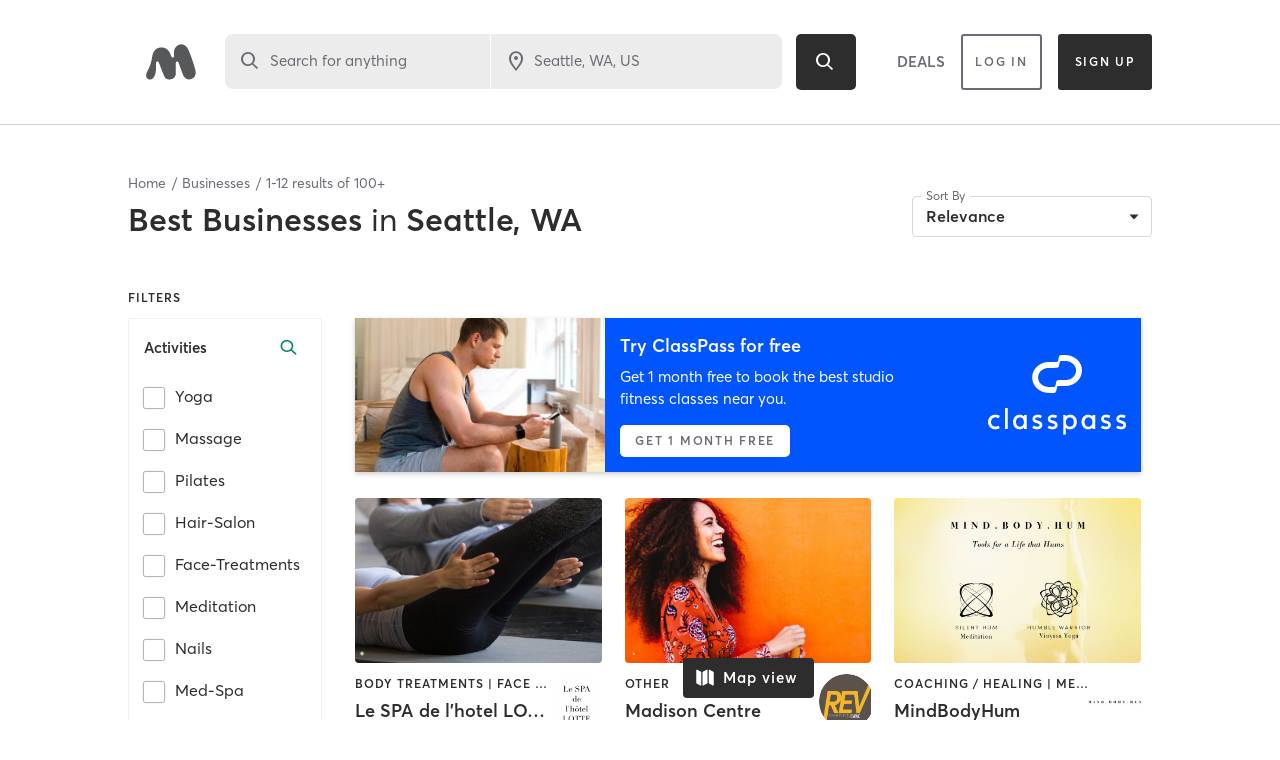

--- FILE ---
content_type: text/html; charset=utf-8
request_url: https://www.google.com/recaptcha/api2/anchor?ar=1&k=6Le95awUAAAAAIXSP9TcpPEng7Y6GdSkt7n46bAR&co=aHR0cHM6Ly93d3cubWluZGJvZHlvbmxpbmUuY29tOjQ0Mw..&hl=en&type=image&v=PoyoqOPhxBO7pBk68S4YbpHZ&theme=light&size=invisible&badge=bottomright&anchor-ms=20000&execute-ms=30000&cb=vfah809o4n9x
body_size: 49303
content:
<!DOCTYPE HTML><html dir="ltr" lang="en"><head><meta http-equiv="Content-Type" content="text/html; charset=UTF-8">
<meta http-equiv="X-UA-Compatible" content="IE=edge">
<title>reCAPTCHA</title>
<style type="text/css">
/* cyrillic-ext */
@font-face {
  font-family: 'Roboto';
  font-style: normal;
  font-weight: 400;
  font-stretch: 100%;
  src: url(//fonts.gstatic.com/s/roboto/v48/KFO7CnqEu92Fr1ME7kSn66aGLdTylUAMa3GUBHMdazTgWw.woff2) format('woff2');
  unicode-range: U+0460-052F, U+1C80-1C8A, U+20B4, U+2DE0-2DFF, U+A640-A69F, U+FE2E-FE2F;
}
/* cyrillic */
@font-face {
  font-family: 'Roboto';
  font-style: normal;
  font-weight: 400;
  font-stretch: 100%;
  src: url(//fonts.gstatic.com/s/roboto/v48/KFO7CnqEu92Fr1ME7kSn66aGLdTylUAMa3iUBHMdazTgWw.woff2) format('woff2');
  unicode-range: U+0301, U+0400-045F, U+0490-0491, U+04B0-04B1, U+2116;
}
/* greek-ext */
@font-face {
  font-family: 'Roboto';
  font-style: normal;
  font-weight: 400;
  font-stretch: 100%;
  src: url(//fonts.gstatic.com/s/roboto/v48/KFO7CnqEu92Fr1ME7kSn66aGLdTylUAMa3CUBHMdazTgWw.woff2) format('woff2');
  unicode-range: U+1F00-1FFF;
}
/* greek */
@font-face {
  font-family: 'Roboto';
  font-style: normal;
  font-weight: 400;
  font-stretch: 100%;
  src: url(//fonts.gstatic.com/s/roboto/v48/KFO7CnqEu92Fr1ME7kSn66aGLdTylUAMa3-UBHMdazTgWw.woff2) format('woff2');
  unicode-range: U+0370-0377, U+037A-037F, U+0384-038A, U+038C, U+038E-03A1, U+03A3-03FF;
}
/* math */
@font-face {
  font-family: 'Roboto';
  font-style: normal;
  font-weight: 400;
  font-stretch: 100%;
  src: url(//fonts.gstatic.com/s/roboto/v48/KFO7CnqEu92Fr1ME7kSn66aGLdTylUAMawCUBHMdazTgWw.woff2) format('woff2');
  unicode-range: U+0302-0303, U+0305, U+0307-0308, U+0310, U+0312, U+0315, U+031A, U+0326-0327, U+032C, U+032F-0330, U+0332-0333, U+0338, U+033A, U+0346, U+034D, U+0391-03A1, U+03A3-03A9, U+03B1-03C9, U+03D1, U+03D5-03D6, U+03F0-03F1, U+03F4-03F5, U+2016-2017, U+2034-2038, U+203C, U+2040, U+2043, U+2047, U+2050, U+2057, U+205F, U+2070-2071, U+2074-208E, U+2090-209C, U+20D0-20DC, U+20E1, U+20E5-20EF, U+2100-2112, U+2114-2115, U+2117-2121, U+2123-214F, U+2190, U+2192, U+2194-21AE, U+21B0-21E5, U+21F1-21F2, U+21F4-2211, U+2213-2214, U+2216-22FF, U+2308-230B, U+2310, U+2319, U+231C-2321, U+2336-237A, U+237C, U+2395, U+239B-23B7, U+23D0, U+23DC-23E1, U+2474-2475, U+25AF, U+25B3, U+25B7, U+25BD, U+25C1, U+25CA, U+25CC, U+25FB, U+266D-266F, U+27C0-27FF, U+2900-2AFF, U+2B0E-2B11, U+2B30-2B4C, U+2BFE, U+3030, U+FF5B, U+FF5D, U+1D400-1D7FF, U+1EE00-1EEFF;
}
/* symbols */
@font-face {
  font-family: 'Roboto';
  font-style: normal;
  font-weight: 400;
  font-stretch: 100%;
  src: url(//fonts.gstatic.com/s/roboto/v48/KFO7CnqEu92Fr1ME7kSn66aGLdTylUAMaxKUBHMdazTgWw.woff2) format('woff2');
  unicode-range: U+0001-000C, U+000E-001F, U+007F-009F, U+20DD-20E0, U+20E2-20E4, U+2150-218F, U+2190, U+2192, U+2194-2199, U+21AF, U+21E6-21F0, U+21F3, U+2218-2219, U+2299, U+22C4-22C6, U+2300-243F, U+2440-244A, U+2460-24FF, U+25A0-27BF, U+2800-28FF, U+2921-2922, U+2981, U+29BF, U+29EB, U+2B00-2BFF, U+4DC0-4DFF, U+FFF9-FFFB, U+10140-1018E, U+10190-1019C, U+101A0, U+101D0-101FD, U+102E0-102FB, U+10E60-10E7E, U+1D2C0-1D2D3, U+1D2E0-1D37F, U+1F000-1F0FF, U+1F100-1F1AD, U+1F1E6-1F1FF, U+1F30D-1F30F, U+1F315, U+1F31C, U+1F31E, U+1F320-1F32C, U+1F336, U+1F378, U+1F37D, U+1F382, U+1F393-1F39F, U+1F3A7-1F3A8, U+1F3AC-1F3AF, U+1F3C2, U+1F3C4-1F3C6, U+1F3CA-1F3CE, U+1F3D4-1F3E0, U+1F3ED, U+1F3F1-1F3F3, U+1F3F5-1F3F7, U+1F408, U+1F415, U+1F41F, U+1F426, U+1F43F, U+1F441-1F442, U+1F444, U+1F446-1F449, U+1F44C-1F44E, U+1F453, U+1F46A, U+1F47D, U+1F4A3, U+1F4B0, U+1F4B3, U+1F4B9, U+1F4BB, U+1F4BF, U+1F4C8-1F4CB, U+1F4D6, U+1F4DA, U+1F4DF, U+1F4E3-1F4E6, U+1F4EA-1F4ED, U+1F4F7, U+1F4F9-1F4FB, U+1F4FD-1F4FE, U+1F503, U+1F507-1F50B, U+1F50D, U+1F512-1F513, U+1F53E-1F54A, U+1F54F-1F5FA, U+1F610, U+1F650-1F67F, U+1F687, U+1F68D, U+1F691, U+1F694, U+1F698, U+1F6AD, U+1F6B2, U+1F6B9-1F6BA, U+1F6BC, U+1F6C6-1F6CF, U+1F6D3-1F6D7, U+1F6E0-1F6EA, U+1F6F0-1F6F3, U+1F6F7-1F6FC, U+1F700-1F7FF, U+1F800-1F80B, U+1F810-1F847, U+1F850-1F859, U+1F860-1F887, U+1F890-1F8AD, U+1F8B0-1F8BB, U+1F8C0-1F8C1, U+1F900-1F90B, U+1F93B, U+1F946, U+1F984, U+1F996, U+1F9E9, U+1FA00-1FA6F, U+1FA70-1FA7C, U+1FA80-1FA89, U+1FA8F-1FAC6, U+1FACE-1FADC, U+1FADF-1FAE9, U+1FAF0-1FAF8, U+1FB00-1FBFF;
}
/* vietnamese */
@font-face {
  font-family: 'Roboto';
  font-style: normal;
  font-weight: 400;
  font-stretch: 100%;
  src: url(//fonts.gstatic.com/s/roboto/v48/KFO7CnqEu92Fr1ME7kSn66aGLdTylUAMa3OUBHMdazTgWw.woff2) format('woff2');
  unicode-range: U+0102-0103, U+0110-0111, U+0128-0129, U+0168-0169, U+01A0-01A1, U+01AF-01B0, U+0300-0301, U+0303-0304, U+0308-0309, U+0323, U+0329, U+1EA0-1EF9, U+20AB;
}
/* latin-ext */
@font-face {
  font-family: 'Roboto';
  font-style: normal;
  font-weight: 400;
  font-stretch: 100%;
  src: url(//fonts.gstatic.com/s/roboto/v48/KFO7CnqEu92Fr1ME7kSn66aGLdTylUAMa3KUBHMdazTgWw.woff2) format('woff2');
  unicode-range: U+0100-02BA, U+02BD-02C5, U+02C7-02CC, U+02CE-02D7, U+02DD-02FF, U+0304, U+0308, U+0329, U+1D00-1DBF, U+1E00-1E9F, U+1EF2-1EFF, U+2020, U+20A0-20AB, U+20AD-20C0, U+2113, U+2C60-2C7F, U+A720-A7FF;
}
/* latin */
@font-face {
  font-family: 'Roboto';
  font-style: normal;
  font-weight: 400;
  font-stretch: 100%;
  src: url(//fonts.gstatic.com/s/roboto/v48/KFO7CnqEu92Fr1ME7kSn66aGLdTylUAMa3yUBHMdazQ.woff2) format('woff2');
  unicode-range: U+0000-00FF, U+0131, U+0152-0153, U+02BB-02BC, U+02C6, U+02DA, U+02DC, U+0304, U+0308, U+0329, U+2000-206F, U+20AC, U+2122, U+2191, U+2193, U+2212, U+2215, U+FEFF, U+FFFD;
}
/* cyrillic-ext */
@font-face {
  font-family: 'Roboto';
  font-style: normal;
  font-weight: 500;
  font-stretch: 100%;
  src: url(//fonts.gstatic.com/s/roboto/v48/KFO7CnqEu92Fr1ME7kSn66aGLdTylUAMa3GUBHMdazTgWw.woff2) format('woff2');
  unicode-range: U+0460-052F, U+1C80-1C8A, U+20B4, U+2DE0-2DFF, U+A640-A69F, U+FE2E-FE2F;
}
/* cyrillic */
@font-face {
  font-family: 'Roboto';
  font-style: normal;
  font-weight: 500;
  font-stretch: 100%;
  src: url(//fonts.gstatic.com/s/roboto/v48/KFO7CnqEu92Fr1ME7kSn66aGLdTylUAMa3iUBHMdazTgWw.woff2) format('woff2');
  unicode-range: U+0301, U+0400-045F, U+0490-0491, U+04B0-04B1, U+2116;
}
/* greek-ext */
@font-face {
  font-family: 'Roboto';
  font-style: normal;
  font-weight: 500;
  font-stretch: 100%;
  src: url(//fonts.gstatic.com/s/roboto/v48/KFO7CnqEu92Fr1ME7kSn66aGLdTylUAMa3CUBHMdazTgWw.woff2) format('woff2');
  unicode-range: U+1F00-1FFF;
}
/* greek */
@font-face {
  font-family: 'Roboto';
  font-style: normal;
  font-weight: 500;
  font-stretch: 100%;
  src: url(//fonts.gstatic.com/s/roboto/v48/KFO7CnqEu92Fr1ME7kSn66aGLdTylUAMa3-UBHMdazTgWw.woff2) format('woff2');
  unicode-range: U+0370-0377, U+037A-037F, U+0384-038A, U+038C, U+038E-03A1, U+03A3-03FF;
}
/* math */
@font-face {
  font-family: 'Roboto';
  font-style: normal;
  font-weight: 500;
  font-stretch: 100%;
  src: url(//fonts.gstatic.com/s/roboto/v48/KFO7CnqEu92Fr1ME7kSn66aGLdTylUAMawCUBHMdazTgWw.woff2) format('woff2');
  unicode-range: U+0302-0303, U+0305, U+0307-0308, U+0310, U+0312, U+0315, U+031A, U+0326-0327, U+032C, U+032F-0330, U+0332-0333, U+0338, U+033A, U+0346, U+034D, U+0391-03A1, U+03A3-03A9, U+03B1-03C9, U+03D1, U+03D5-03D6, U+03F0-03F1, U+03F4-03F5, U+2016-2017, U+2034-2038, U+203C, U+2040, U+2043, U+2047, U+2050, U+2057, U+205F, U+2070-2071, U+2074-208E, U+2090-209C, U+20D0-20DC, U+20E1, U+20E5-20EF, U+2100-2112, U+2114-2115, U+2117-2121, U+2123-214F, U+2190, U+2192, U+2194-21AE, U+21B0-21E5, U+21F1-21F2, U+21F4-2211, U+2213-2214, U+2216-22FF, U+2308-230B, U+2310, U+2319, U+231C-2321, U+2336-237A, U+237C, U+2395, U+239B-23B7, U+23D0, U+23DC-23E1, U+2474-2475, U+25AF, U+25B3, U+25B7, U+25BD, U+25C1, U+25CA, U+25CC, U+25FB, U+266D-266F, U+27C0-27FF, U+2900-2AFF, U+2B0E-2B11, U+2B30-2B4C, U+2BFE, U+3030, U+FF5B, U+FF5D, U+1D400-1D7FF, U+1EE00-1EEFF;
}
/* symbols */
@font-face {
  font-family: 'Roboto';
  font-style: normal;
  font-weight: 500;
  font-stretch: 100%;
  src: url(//fonts.gstatic.com/s/roboto/v48/KFO7CnqEu92Fr1ME7kSn66aGLdTylUAMaxKUBHMdazTgWw.woff2) format('woff2');
  unicode-range: U+0001-000C, U+000E-001F, U+007F-009F, U+20DD-20E0, U+20E2-20E4, U+2150-218F, U+2190, U+2192, U+2194-2199, U+21AF, U+21E6-21F0, U+21F3, U+2218-2219, U+2299, U+22C4-22C6, U+2300-243F, U+2440-244A, U+2460-24FF, U+25A0-27BF, U+2800-28FF, U+2921-2922, U+2981, U+29BF, U+29EB, U+2B00-2BFF, U+4DC0-4DFF, U+FFF9-FFFB, U+10140-1018E, U+10190-1019C, U+101A0, U+101D0-101FD, U+102E0-102FB, U+10E60-10E7E, U+1D2C0-1D2D3, U+1D2E0-1D37F, U+1F000-1F0FF, U+1F100-1F1AD, U+1F1E6-1F1FF, U+1F30D-1F30F, U+1F315, U+1F31C, U+1F31E, U+1F320-1F32C, U+1F336, U+1F378, U+1F37D, U+1F382, U+1F393-1F39F, U+1F3A7-1F3A8, U+1F3AC-1F3AF, U+1F3C2, U+1F3C4-1F3C6, U+1F3CA-1F3CE, U+1F3D4-1F3E0, U+1F3ED, U+1F3F1-1F3F3, U+1F3F5-1F3F7, U+1F408, U+1F415, U+1F41F, U+1F426, U+1F43F, U+1F441-1F442, U+1F444, U+1F446-1F449, U+1F44C-1F44E, U+1F453, U+1F46A, U+1F47D, U+1F4A3, U+1F4B0, U+1F4B3, U+1F4B9, U+1F4BB, U+1F4BF, U+1F4C8-1F4CB, U+1F4D6, U+1F4DA, U+1F4DF, U+1F4E3-1F4E6, U+1F4EA-1F4ED, U+1F4F7, U+1F4F9-1F4FB, U+1F4FD-1F4FE, U+1F503, U+1F507-1F50B, U+1F50D, U+1F512-1F513, U+1F53E-1F54A, U+1F54F-1F5FA, U+1F610, U+1F650-1F67F, U+1F687, U+1F68D, U+1F691, U+1F694, U+1F698, U+1F6AD, U+1F6B2, U+1F6B9-1F6BA, U+1F6BC, U+1F6C6-1F6CF, U+1F6D3-1F6D7, U+1F6E0-1F6EA, U+1F6F0-1F6F3, U+1F6F7-1F6FC, U+1F700-1F7FF, U+1F800-1F80B, U+1F810-1F847, U+1F850-1F859, U+1F860-1F887, U+1F890-1F8AD, U+1F8B0-1F8BB, U+1F8C0-1F8C1, U+1F900-1F90B, U+1F93B, U+1F946, U+1F984, U+1F996, U+1F9E9, U+1FA00-1FA6F, U+1FA70-1FA7C, U+1FA80-1FA89, U+1FA8F-1FAC6, U+1FACE-1FADC, U+1FADF-1FAE9, U+1FAF0-1FAF8, U+1FB00-1FBFF;
}
/* vietnamese */
@font-face {
  font-family: 'Roboto';
  font-style: normal;
  font-weight: 500;
  font-stretch: 100%;
  src: url(//fonts.gstatic.com/s/roboto/v48/KFO7CnqEu92Fr1ME7kSn66aGLdTylUAMa3OUBHMdazTgWw.woff2) format('woff2');
  unicode-range: U+0102-0103, U+0110-0111, U+0128-0129, U+0168-0169, U+01A0-01A1, U+01AF-01B0, U+0300-0301, U+0303-0304, U+0308-0309, U+0323, U+0329, U+1EA0-1EF9, U+20AB;
}
/* latin-ext */
@font-face {
  font-family: 'Roboto';
  font-style: normal;
  font-weight: 500;
  font-stretch: 100%;
  src: url(//fonts.gstatic.com/s/roboto/v48/KFO7CnqEu92Fr1ME7kSn66aGLdTylUAMa3KUBHMdazTgWw.woff2) format('woff2');
  unicode-range: U+0100-02BA, U+02BD-02C5, U+02C7-02CC, U+02CE-02D7, U+02DD-02FF, U+0304, U+0308, U+0329, U+1D00-1DBF, U+1E00-1E9F, U+1EF2-1EFF, U+2020, U+20A0-20AB, U+20AD-20C0, U+2113, U+2C60-2C7F, U+A720-A7FF;
}
/* latin */
@font-face {
  font-family: 'Roboto';
  font-style: normal;
  font-weight: 500;
  font-stretch: 100%;
  src: url(//fonts.gstatic.com/s/roboto/v48/KFO7CnqEu92Fr1ME7kSn66aGLdTylUAMa3yUBHMdazQ.woff2) format('woff2');
  unicode-range: U+0000-00FF, U+0131, U+0152-0153, U+02BB-02BC, U+02C6, U+02DA, U+02DC, U+0304, U+0308, U+0329, U+2000-206F, U+20AC, U+2122, U+2191, U+2193, U+2212, U+2215, U+FEFF, U+FFFD;
}
/* cyrillic-ext */
@font-face {
  font-family: 'Roboto';
  font-style: normal;
  font-weight: 900;
  font-stretch: 100%;
  src: url(//fonts.gstatic.com/s/roboto/v48/KFO7CnqEu92Fr1ME7kSn66aGLdTylUAMa3GUBHMdazTgWw.woff2) format('woff2');
  unicode-range: U+0460-052F, U+1C80-1C8A, U+20B4, U+2DE0-2DFF, U+A640-A69F, U+FE2E-FE2F;
}
/* cyrillic */
@font-face {
  font-family: 'Roboto';
  font-style: normal;
  font-weight: 900;
  font-stretch: 100%;
  src: url(//fonts.gstatic.com/s/roboto/v48/KFO7CnqEu92Fr1ME7kSn66aGLdTylUAMa3iUBHMdazTgWw.woff2) format('woff2');
  unicode-range: U+0301, U+0400-045F, U+0490-0491, U+04B0-04B1, U+2116;
}
/* greek-ext */
@font-face {
  font-family: 'Roboto';
  font-style: normal;
  font-weight: 900;
  font-stretch: 100%;
  src: url(//fonts.gstatic.com/s/roboto/v48/KFO7CnqEu92Fr1ME7kSn66aGLdTylUAMa3CUBHMdazTgWw.woff2) format('woff2');
  unicode-range: U+1F00-1FFF;
}
/* greek */
@font-face {
  font-family: 'Roboto';
  font-style: normal;
  font-weight: 900;
  font-stretch: 100%;
  src: url(//fonts.gstatic.com/s/roboto/v48/KFO7CnqEu92Fr1ME7kSn66aGLdTylUAMa3-UBHMdazTgWw.woff2) format('woff2');
  unicode-range: U+0370-0377, U+037A-037F, U+0384-038A, U+038C, U+038E-03A1, U+03A3-03FF;
}
/* math */
@font-face {
  font-family: 'Roboto';
  font-style: normal;
  font-weight: 900;
  font-stretch: 100%;
  src: url(//fonts.gstatic.com/s/roboto/v48/KFO7CnqEu92Fr1ME7kSn66aGLdTylUAMawCUBHMdazTgWw.woff2) format('woff2');
  unicode-range: U+0302-0303, U+0305, U+0307-0308, U+0310, U+0312, U+0315, U+031A, U+0326-0327, U+032C, U+032F-0330, U+0332-0333, U+0338, U+033A, U+0346, U+034D, U+0391-03A1, U+03A3-03A9, U+03B1-03C9, U+03D1, U+03D5-03D6, U+03F0-03F1, U+03F4-03F5, U+2016-2017, U+2034-2038, U+203C, U+2040, U+2043, U+2047, U+2050, U+2057, U+205F, U+2070-2071, U+2074-208E, U+2090-209C, U+20D0-20DC, U+20E1, U+20E5-20EF, U+2100-2112, U+2114-2115, U+2117-2121, U+2123-214F, U+2190, U+2192, U+2194-21AE, U+21B0-21E5, U+21F1-21F2, U+21F4-2211, U+2213-2214, U+2216-22FF, U+2308-230B, U+2310, U+2319, U+231C-2321, U+2336-237A, U+237C, U+2395, U+239B-23B7, U+23D0, U+23DC-23E1, U+2474-2475, U+25AF, U+25B3, U+25B7, U+25BD, U+25C1, U+25CA, U+25CC, U+25FB, U+266D-266F, U+27C0-27FF, U+2900-2AFF, U+2B0E-2B11, U+2B30-2B4C, U+2BFE, U+3030, U+FF5B, U+FF5D, U+1D400-1D7FF, U+1EE00-1EEFF;
}
/* symbols */
@font-face {
  font-family: 'Roboto';
  font-style: normal;
  font-weight: 900;
  font-stretch: 100%;
  src: url(//fonts.gstatic.com/s/roboto/v48/KFO7CnqEu92Fr1ME7kSn66aGLdTylUAMaxKUBHMdazTgWw.woff2) format('woff2');
  unicode-range: U+0001-000C, U+000E-001F, U+007F-009F, U+20DD-20E0, U+20E2-20E4, U+2150-218F, U+2190, U+2192, U+2194-2199, U+21AF, U+21E6-21F0, U+21F3, U+2218-2219, U+2299, U+22C4-22C6, U+2300-243F, U+2440-244A, U+2460-24FF, U+25A0-27BF, U+2800-28FF, U+2921-2922, U+2981, U+29BF, U+29EB, U+2B00-2BFF, U+4DC0-4DFF, U+FFF9-FFFB, U+10140-1018E, U+10190-1019C, U+101A0, U+101D0-101FD, U+102E0-102FB, U+10E60-10E7E, U+1D2C0-1D2D3, U+1D2E0-1D37F, U+1F000-1F0FF, U+1F100-1F1AD, U+1F1E6-1F1FF, U+1F30D-1F30F, U+1F315, U+1F31C, U+1F31E, U+1F320-1F32C, U+1F336, U+1F378, U+1F37D, U+1F382, U+1F393-1F39F, U+1F3A7-1F3A8, U+1F3AC-1F3AF, U+1F3C2, U+1F3C4-1F3C6, U+1F3CA-1F3CE, U+1F3D4-1F3E0, U+1F3ED, U+1F3F1-1F3F3, U+1F3F5-1F3F7, U+1F408, U+1F415, U+1F41F, U+1F426, U+1F43F, U+1F441-1F442, U+1F444, U+1F446-1F449, U+1F44C-1F44E, U+1F453, U+1F46A, U+1F47D, U+1F4A3, U+1F4B0, U+1F4B3, U+1F4B9, U+1F4BB, U+1F4BF, U+1F4C8-1F4CB, U+1F4D6, U+1F4DA, U+1F4DF, U+1F4E3-1F4E6, U+1F4EA-1F4ED, U+1F4F7, U+1F4F9-1F4FB, U+1F4FD-1F4FE, U+1F503, U+1F507-1F50B, U+1F50D, U+1F512-1F513, U+1F53E-1F54A, U+1F54F-1F5FA, U+1F610, U+1F650-1F67F, U+1F687, U+1F68D, U+1F691, U+1F694, U+1F698, U+1F6AD, U+1F6B2, U+1F6B9-1F6BA, U+1F6BC, U+1F6C6-1F6CF, U+1F6D3-1F6D7, U+1F6E0-1F6EA, U+1F6F0-1F6F3, U+1F6F7-1F6FC, U+1F700-1F7FF, U+1F800-1F80B, U+1F810-1F847, U+1F850-1F859, U+1F860-1F887, U+1F890-1F8AD, U+1F8B0-1F8BB, U+1F8C0-1F8C1, U+1F900-1F90B, U+1F93B, U+1F946, U+1F984, U+1F996, U+1F9E9, U+1FA00-1FA6F, U+1FA70-1FA7C, U+1FA80-1FA89, U+1FA8F-1FAC6, U+1FACE-1FADC, U+1FADF-1FAE9, U+1FAF0-1FAF8, U+1FB00-1FBFF;
}
/* vietnamese */
@font-face {
  font-family: 'Roboto';
  font-style: normal;
  font-weight: 900;
  font-stretch: 100%;
  src: url(//fonts.gstatic.com/s/roboto/v48/KFO7CnqEu92Fr1ME7kSn66aGLdTylUAMa3OUBHMdazTgWw.woff2) format('woff2');
  unicode-range: U+0102-0103, U+0110-0111, U+0128-0129, U+0168-0169, U+01A0-01A1, U+01AF-01B0, U+0300-0301, U+0303-0304, U+0308-0309, U+0323, U+0329, U+1EA0-1EF9, U+20AB;
}
/* latin-ext */
@font-face {
  font-family: 'Roboto';
  font-style: normal;
  font-weight: 900;
  font-stretch: 100%;
  src: url(//fonts.gstatic.com/s/roboto/v48/KFO7CnqEu92Fr1ME7kSn66aGLdTylUAMa3KUBHMdazTgWw.woff2) format('woff2');
  unicode-range: U+0100-02BA, U+02BD-02C5, U+02C7-02CC, U+02CE-02D7, U+02DD-02FF, U+0304, U+0308, U+0329, U+1D00-1DBF, U+1E00-1E9F, U+1EF2-1EFF, U+2020, U+20A0-20AB, U+20AD-20C0, U+2113, U+2C60-2C7F, U+A720-A7FF;
}
/* latin */
@font-face {
  font-family: 'Roboto';
  font-style: normal;
  font-weight: 900;
  font-stretch: 100%;
  src: url(//fonts.gstatic.com/s/roboto/v48/KFO7CnqEu92Fr1ME7kSn66aGLdTylUAMa3yUBHMdazQ.woff2) format('woff2');
  unicode-range: U+0000-00FF, U+0131, U+0152-0153, U+02BB-02BC, U+02C6, U+02DA, U+02DC, U+0304, U+0308, U+0329, U+2000-206F, U+20AC, U+2122, U+2191, U+2193, U+2212, U+2215, U+FEFF, U+FFFD;
}

</style>
<link rel="stylesheet" type="text/css" href="https://www.gstatic.com/recaptcha/releases/PoyoqOPhxBO7pBk68S4YbpHZ/styles__ltr.css">
<script nonce="UCiJrim44tYiVfq8z-gK6w" type="text/javascript">window['__recaptcha_api'] = 'https://www.google.com/recaptcha/api2/';</script>
<script type="text/javascript" src="https://www.gstatic.com/recaptcha/releases/PoyoqOPhxBO7pBk68S4YbpHZ/recaptcha__en.js" nonce="UCiJrim44tYiVfq8z-gK6w">
      
    </script></head>
<body><div id="rc-anchor-alert" class="rc-anchor-alert"></div>
<input type="hidden" id="recaptcha-token" value="[base64]">
<script type="text/javascript" nonce="UCiJrim44tYiVfq8z-gK6w">
      recaptcha.anchor.Main.init("[\x22ainput\x22,[\x22bgdata\x22,\x22\x22,\[base64]/[base64]/[base64]/[base64]/[base64]/[base64]/[base64]/[base64]/[base64]/[base64]\\u003d\x22,\[base64]\x22,\x22wo51wrPDh2UQwoHCoDFNLsKVTsKwUVvCiFfDocK5OcK/[base64]/[base64]/CqHHCm8O2ecKvwpVaQyLDl8OYw6hZw58Ew67ClsOFU8K5XxFPTMKfw4PCpMOzwqA2asOZw5XChcK3SlRHdcK+w5ILwqAtWsOfw4oMw4AOQcOEw745wpNvAcOVwr8/[base64]/DnFpPw6fCq8KIc3vDmsO3J8KiwrcGwoDDonoORjU2K37Cl1x0KMODwpMpw5VMwpxmwpTCiMObw4hVVk0aLsKKw5JBU8KUYcOPNBjDpksKw5PChVfDosKlSmHDncONwp7CpnoFworCicKhCcKlwojDkHUrFSPCv8KNw4nCk8KWCAJ/XzgPcMKnwpLCp8KOw63CnVTDlwPDqMKcw6vDn1BFb8K8f8OIblpdfcO4wp8jwqojekHDicOocBB/BsKaw6PCujZvw4tbPGViSGvCik7CpcKJw63DmcOMMAfDsMKaw47ClcKWbAJKA2zCmcOuNnrCggs1wokDw5JjPF/Dg8Oqw7x9ImtCKMKHw55kVMKTw4MmBV5NNRrDhXUBc8OQwoF/wqfCsH/[base64]/[base64]/CrXrClcKBwrrCrxjCssOGwocKZ8KJSC7Ck8O7XsK2SsKwwpTDpijCj8KHb8KZK1l2w6XDt8K7wo0XRMKBw4rCsw/DmMKUYsKUw5tpwqzCm8OSwrrDhHEfw4R4wozDucOnPMKzw7/CoMKAc8ORKy5ew6dJwrIDwpvDimvCjcO9dG4swrDCmsO5cWRIwpLCpMOdwoMBwpnDnsKFw5rDt2w5Vw3Ct1QFwpXDt8KhLBrCkMKNeMKdDMOpwrzDiB9zwpbDjmcAKGjDjcOCdmZ+Sx9xwph3w6VYMsKOTMKcfQ0WOyHDksKwVDwBwq0jw4dEHMOrUHUPwrvDhgp1w4/[base64]/CkGguW25Sw5HDgsKKw4U+bxPCmsKVw5/DisKdwofCvR0/w5tow5TDnTrDj8OKSVlwDlIww55CUsKRw5tYb1rDlcK+wr/CiE4ZF8KENsKhw5AAw55FLMK9LlrDpwAfW8OOw7xjwr82akZMwpE4blXCgRLDl8Kww4plKsKLTFjDu8Omw4XClRXCl8Obw7zCn8OdbsOTGhjChMKPw7bCphkvWknDlEbDvRfDlsKTXV18f8KWO8OXLEAXAzAsw69EehfCuGRqH0BCPsKPYCjCmcOMwrXCkTZJKMOxFD/DuAfDtsKJD1BewqZTP1zCn1ozwqjDiQrDjsOTUAvCmcKew7c4G8KsDcOeTzHChh8Fw5nDtAXDvsOiw5HDsMO9KWViwp1Rw6gyKsKGUsKmwqbCvXltw5vDrxlnw7XDtWTDv3UNwp47ZcO5D8KWwoE5IDvDvRw5c8K/LWrCosKTw6xlwr5hw6tkwq7DusKRw6vCvW3DnzVnPMOdCFoXfmrDk2Bbw6TCpynCq8OoPSIjwpcRKFl6w5/CicK1EGTCuWMXe8OXBsKICsKhSMO9w4t3wr/CqAYSI2/Ds1vDtnXCsGFXE8KMw5BbKcO/[base64]/[base64]/emxhw6pXPcOFXy53fx7CgsKxw6wPU0pqwqMFwpzDmSfDtMOQw4XDvWoQCQ9ldmoWw6xFwpBbw6MpGMORVsOmcsK0GXpcL2XCn1UUYMOmXkhywojCqAhbwprDiUnCkG3DmsKTwprCo8OKJ8OqRsKwNlXDjVfCp8O/w4DCkcK/HynCkMOrQ8O/[base64]/DocOewrTCscOUw43DkErDr8KQw69vKDzCjUfDpcK3aMO4wrzDi39Ow6TDrjQpwr/DpFfCsS4hWcK/wr0Bw61yw6TCt8OuworCln5kdxbDi8O9aGkRYcK9w4UQPUXCmsOJwpLChjttwrYpWR1Aw4EmwrjDusKGwrk4wprCisOmwrNpwpcmw4dpFmvDsjlIOCRjw4IXW3BSM8K0wqXDmFR2d0Zjwq3DgMKZNgE2PAkswpzDpMKpw7PCgsOxwrcPw5zDi8O2wpRQJsK/w5zDpMOFwoXCgEpNwpzCm8KadMOyM8KDw6nDnsOfbsOaQzMJGAfDoQE2wrYlwp/CnlbDoWjClcOcw6zCuTTDsMORQlnDqxVGwo06NMOXL3fDplrCikhIHcO+OzvCrk1xw6jCkkM+wo7CoQPDkVVqwohhSEcFwqE8w7tjHXXCs0x/dMKAw5oXwpTCuMK2IMOYPsOSw7rDjcKbeX5Rw7XCkcKhw45jwpTDt1vCh8O6w7VYwpUCw7/Do8OOw5UWVRHCgAACwqAjw5zDnMO2wp9NFFlEw5dvw5/DgS7CnMOnw5oOwrl0woQkaMOMw7HCnGx1wosREU82w6rDg3jCpVF3w4l7w7bCrF3CojbDlcOQw6x1LcOJw6XCqxUBAsOyw4Qow6ltUsKJScKNw7hyaQQDwqMtwpcDLg9Kw5sVw65Wwrg1w4EEABoaaxJFw7ErFxQ0Z8OYEE7DulpUInhAw71afcKWfWbDli/DlF5wdEfDpsKwwot7PlzCl0PCiTXDgsO9CcK9VMOzwqddD8KdecKjw6Qiw6bDpgp5wrcpR8OdwqbDs8O3acORccOFShHClMKVasOOw6t8w5QWG24Ge8Kew5bCqnvDjnrCjHjDksOlw7RCwo5/w53CsFJEJmZ5w4BpSTDCnCUffwbChTXCp2tQIhELGEjCvMO7JsKfW8Olw57DrGTDhsKdPsO5w6JNJMO5a3nCh8KIDUthF8OFLEXDiMOhQXjCp8KAw67DrcObLMK+LsKrdFtCFivDh8KICRPChsOBw7rChcOubxHCoBomNsKMIR/CpsOPw6hqCcK0w7JsIcKqNMKWw5bDlsKQwqDDscO/w6twQMKZwrEgCXA/wpbCiMOjIVZhZw1BwqcqwpZIdcKkVMK2w4t9CcKWwodqw70/wqLConogw5lHw5gLE185woDCrEJsWsOfw70Jw5wZwqcOcMOjw5bCh8KfwoU3JMOwchfClRrDj8Oiw5/[base64]/[base64]/Cq8KnDDPClMOAX8OML3zDhmTDkXZhwqA2w7FbwpbCk3nDk8KmeEzCtMOpQnvDoTXCjVwnw5HCnA49woBwwrHCn1kYwqkiaMKJIcKMwp/DtwoMw6DCisOgfsOiwrotw7AgwprDviUJHUzChnPCusK1w4jDknnDokxrYVl9T8K1wrdcw5nDgMK4wpHDvlvCjwcLw5E7X8Kgw7/Dr8K5w4LCiDEkwp9hG8K7woXCtsOPflwFwr4rd8OfeMOnw5gqR2fDmwQ5w7TCisOCU20MNEHCjMKeT8OzwqrDjcK1F8K0w5oOF8O0Jy7Di1zCr8KlTsO1woDCisKCw4w1YAkAwrtJY27DpMONw49deyfDrB/[base64]/DtQzCgmxnVRjDkMOrU8KgwqIiw5l6GMKRwqXCjRPDihJLw4EudcOpV8Kyw57CvGNlwrxxeTXCgsK2wrDDlh7DqcKtwqMKw7U0NgzCr1cBLkTCnHDDp8KWJ8ONcMK4w5jClMKhwpJ+OsKbwppNYUjCucKSOQnDvB5BMEjDscOWw4/DsMKXw6khwpXCnsOXwqRHw6FewrMsw4HCsDJNwrQZwrk0w50VTMKYcMK1SMK/w7s9GsKFwo5DV8O5w5UewohVwrgww6DClsOOJcK7wrDCq0Q6wphYw6cofwpJw4bDnsKHwr/Dv0bCpsO2IsKAw6Y+McOXwp95RlHCpcOHwprCv0TCm8KfKMKvw5PDpF/Cv8KYwooKwrLDkRF7eAsvb8Ouwq8ZwqvCnsKtK8Oaw47CvsOgwr/CssOgdi88G8OPAMKwUFsMJEbDsTQJwr1KClTDrsO7DMOIesOYw6QOwpXDoRwbw7jDkMOiQMOYNBvDrcKewrpkXSjCiMKKazJ5w7oyecOpw4ERw7bDmS/ChwLCpQnDoMOlYcKLw7/DoXvDssKXwrfClAk/L8OFe8KBw6rCglPCs8K0PMK7w63Cj8K/[base64]/RnvDrFbCrWXCk8KLwrTDuUY8f0gLwoR8ETXCjlh5wpd9EsKmw4nChhfCpMOdwrJtwr7CrsO0acKGThbChMOmw6jCmMOoQsOxwqDCr8KZw7xUwookwqoyworCl8Obwoo8wpHCpsOYw5vDjzcZE8OiZMKnHF/DtUE3w6bCu1AAw67Djwlgwoobw6XCgifDpHsGP8KawqtfGcO3AcKPHMKgwp4Xw7HCrjrCoMKeEmR4OzfDiEnChTpywoxYYsOjXkB3cMO+wpnCimR4woJuwr3CuCNtw6LDv0owZTvCvsOSwoUCccOzw6zCpMOwwr5oAXXCtzwjQkxeWsK4PDBed3/DscKcajdnP2tIw5jCgMOUwonCvsOFJH0QAMK3wpM5wrsQw4bDk8O8ABfDpkJJXMOHfgPCjcKDO0LDocOWEMKKw6NIwq/DmxPDkmHCrx/CgiDChknDo8KXLxcIwolSw4MHEsK0QMKgGCFcHRLCpWbCkiTDimnCv03CjMKnw4IMwrXCpsOuCUrDnmnDiMOFGHfCnUzDhcOuw64/McOCB1MVwoDCl0XDsE/[base64]/w7lgV8Onw6Q0wpXCu8KoLA3Cp8KwaSgpw4kAw7lde33CssOZEhnDsUI0TzI8WlcNwqpCYz7DqjHDuMKrEQZuFcKVFsOQwr09eAfDl33ChGErw4sBcnzDg8O7wqDDuj7Dv8OTZMKkw4sdER1zGBfCkBdFwrrDgsO2ADzDmcO6GVdwA8OWwqLDrMKyw6nDmxjCo8OROg/DnMKOw5tSwo/CoRDCgsOiIMO6w4QWNHAgwqfCsDpoQTTDoAxmTDM2w4Ynw6vCm8O3w7YNDhM/NTsGwrPDhF7Cgk8YFcKxJQTDh8O9binDqDPCtMKCTjRqeMOCw7DDs0E9w5TDhMOWe8OSw5/DqMOkw7FiwqXDp8O3XG/CtExUw67DgcO/w7ZBdF3DgcKHcsK/w4pGI8KNw7rDs8OBwpnCgsOrI8OvwrTDrMK6ag85S1ZIMGkxwq04FB1lHE85DsK+O8ObRXfDgcOwIT8iw57CgQDCosKHHsOGE8OFwr/Cs2kJcy9Uw7phNMKgwoopLcOdw5HDkW3CvAwyw6rChD0GwqpKFXFfwpTDgcO3Mn7DmMKFDcO4csKxfcOyw5XCj3nDjMKEBMO9MhrDqibCoMOBw67CtFIyVcOYwrRUO3JvR2bCmFUVScKQw5lewqIlYG/CjWfCuW8Bwo5Xw7fCg8OUwo7Dg8OGOQRzwrEFXsKwfVA5JyzCpEd9RSZUwowza1oUCBNmf3wVJh8Lwqg+NWHDsMOmUMOBw6TDtwrDncKnBsOuZixgwojDmMOEHzk5w6MVU8KFwrLCoyvDp8OXbiTDk8OKw5vDlsKhwoI4wpbCnsKbWG4Mwp/[base64]/Dp8KQfwfDiF0MYzTCq0M1IjRja1bCtzUOwpYMw5olU1N2wpVECMK0QcKiJcO6wrHCi8Kfw7zCl3jCg21NwrFnwq8GMgPDh0vCoXByC8O0w7xxfWXDg8KORcKuC8OSZsKWKMORw7/DrVbCtmvCpWdDCcKKWcKaFcOEw4wpeTMpwqlHYzwRZMOnNW0xdcKEI0c9w4vDnjYMNT90HMOEwoM0EXTCvsO1KMOawqjDmjYLaMOJwowFdMK/[base64]/VznDscOSwqbCt2/CjsKIw6UBP8O3f8Kuwo5Kw7vDusKgMcK5w6k0wpArwpJcL3HCvwUZwogCw5JswpPDsMK7csOSwr3DgGk6wqokH8OPWlDDhgt2w5huBHthwojCmQZOA8K+bMKLIMKiKcORN2LCpC/Cm8OiOMKLPA3CmXPDhsKST8OBw6JYfcKdScKfw7vCv8O7wo0rfcKTwpTDpyfCjMOuwrjDmcOzIxA3NQnDlmHDoiQrIMKLXCPDq8Kpw6sNNFoLwr/[base64]/CusOowrBBw7LCmMKgecKDZ8KNB8KfQE/Dl3BpwqjDlDhEfTHCi8OkekRaIsOrc8Kpw7NNYnPDu8KADsO1VwvDpHXCh8OKw5zCkDZnwrl/wroaw5XCuzXDrsKwQDV7wrcywprDucKgwrXCkcK/wrhcwpTDrMK6w6zDsMKnwrTDvDrCuH5IBWwDwrDDkMO/w4BBa3Q1dCDDrhsGE8KNw5Ecw4rDvMKHwrTDrMKjw4FAw5ENKcKmwoccw6EYK8OEwr7DmXHCrcOmworDs8KeEsKsNsO/[base64]/K193HyPCusOBw4rCoMKWw7rDqsOUXcKvKjdvXnA+wo4WT8OLNQbDqsKfwpsww7zCm1gZwqvCgsKZwqzCpwjDucOew6vDl8OTwrISwr8/E8KvwqHDrsO/F8OlKcKwwpPCgcO4fnHCjjLDqGvClcOnw4N/L2pOWMOpwohxDMK4wqjCnMOgSDLDnMOFacKSwpfDssKDZMKYGw4SQwTCgcOTa8KGSx9Ow4/Cq3oResOqSw1Ewo3CmsOwEHPDnMOvw743ZMKKfMOBw5URw7w6PsOaw4McaRlZbgRRQ17CjMKLMcKDP0TDr8KsLMKycHwHwq/[base64]/Ci8OMwrzDg8O+wpE1O1fCqFDDhsOvX2jDpMKzw5HDomXDqVbDgcKMwrtVH8KsXMODw5HCrjjDjyk6wpnDn8KWEsO4woXDlMKCw4loQ8Kuw5/DhMKRdMKbwphaN8KIbBDCkMKGw6fCvhEkw5fDlsORTmnDuVzDrcK5wp03w58iPsOSw4hwR8KuYB3Cp8O8HBnCmjXDtS0QM8OCcEHCkFnCixDDll/[base64]/[base64]/XH52JcK2bF/[base64]/[base64]/CqT1LRUhYUDXDhU92woLDsC9DwpJkMEPCqsKdw47DoMOKbFPCpwvCrcKrEcODPX0aw77DqMOJwpnCrX8oIcO7KMOCwoLCrEnCpRbDpG/CmmPCsC57FsKXGHNDEysbwpVEecOyw6kCSsKmdgY5dU/DhwbCjcK0CgnCr1QAPsK3d1bDq8ODI2/DksOVa8OFcFsrw7XDs8KhcAvDp8KpeUfDuRgzwqdwwoxVwrY8woMFwrEtRGLDnX7Cv8OuIicPJT/Cu8Kvw6oxNl/Ck8OcawfCvDTDmsKVcMKiIsKoWsOUw6hJw7rDvmjClhTDjxk8w4fDssKRezlGw6RYZcOLe8Osw71AHMOtZh9IQjFAwogxNyTCgzHDosOndVDDvcKhwp3DhMOYED4JwpbCiMO/w7vCjHPClygPeDJFMMKIBsORa8OHJsK8wpY5wo/[base64]/[base64]/Dl8KJaMOyJcK0TcOQwqAmwr8Uw5vCksKhw4dPOHDCnsOMw7QXBjHDh8Omw67DisOuwrNHw6YRfEbCuBLChzDDlsO8w7PCr1IBZsKpwp/Dg3tmNy7Cpigyw7xXLMKcen1gb3rDiUJDw6oHwozCtVXDvXRVwqhcKTTCuVrCt8KPwoMDdyLDisKQwo/DucKlw5g9BMO0JTvCi8OIN10/w6YyUwB3ZMOMDMOOMWDDlHAbe3XCuFFKw4xwFVzDgMOxBMOrwrDDj07CqsO3w5LCnsKQPT0bwoDCgcKywoJLwrtQKMKSGMOlRsOnw4BSwoTDtRvCucOONwzCu0XCvsKxQDnDhMOvT8OOwo/DusKywpM3wrIFTXzDuMKlFAYUwo7CtU7CsELDrGYoDi9dw6jDiAwZcGnCkFTDgcKAVhZhw7RVGw1+WMKAX8O+E1bCoS/[base64]/Cv8OBw6UhJcOzFcKVwr9Jw6wLcHLCh8OYJMKfACp0w5nDvnJqw7QjUkzDhzBBw6QswrV5woQ7XCDDnyDCgcOdw5DCgsOvw5jCqW7CpcOnwr15w7FawpQYe8KGOsKTOMKTKyXCjsOAwonDhDjCtsK6wowtw4HCs3zDq8K1wr7Dm8Oywq/CtsOHDcK6BMOdf0QQwrgcw7IpA1HCjg/[base64]/DosOmE8KIw5FPw4xPw4vCl2TCkGk8BSDDlcOdJsK6w7ptwojCsCLCgARTw5/CsWbCm8OUJwAGGRRPd0bDlkxRwrDDjTfDqsONwqnDmTXDi8OQXMKkwrjCn8OFGsOeBz3DlRJxYsO/[base64]/[base64]/DlsK/wobDsMO3wphTw7gSwq3Dl2bCgsOcwpDCmWjDksKqCXocwqBIw7RBC8OqwqErXMOJw5nDszbCj2DDpzR6w4VEwpDDiyzDucK3bsOswonCncKsw4E1KkLDlx1cwpkpwrRewoNJw5l/[base64]/wpjCosK+w5fCshA5wozDpGTCscKhRcOsw5HDu8KHwr3DoGc0wqR/[base64]/[base64]/[base64]/[base64]/DhsOgPi1rw7vCpHVAwpsWV8KkGsKxXgpcwrxHWsK1FXZZwpUpwp7Dn8KJGcOgOSHCnxPCm3/Do23Dk8OuwrXDpMO9wp1GAcOFDg5Can8YEhvCul3ChGvCvUDDjHImL8KkEsK9woLCnRHDjSHDh8K7ZhrDisOvDcOCwpTDiMKcVcOhNcKOw74fGWUjw4jDs1vCs8Omw6bCux/CnzzDpQVIw6PCk8OIwooxVMOSw67ClRvClMOZOgLDpMKMwpgcdmBESMKtFXVMw6MMbMOcwobCiMKOD8Kmwo7DiMKmwrfCgQoywrw0wpAvw6DCjMOCblDDg0bCo8KhRi0ywok0wpBaHcOjXQU0wrzDoMOgw4seCkIgHsKZRcKMacOYOjk2w7ddw7VfScKJdMO/fMO7ccOKw7Frw7fChMKGw5DCl1s/OsOqw7wAw4PCj8K+wro3wqFMI1BoVcOCw4oQw6tZYC3DtSPCoMOAHA/DpsO2wpjCsjjDhg5UWzccJ0HChG7DiMK0eDscwqjDtcKmHDADBMOMAhUNwqhLw7Nyf8Opw67CmA4JwoomCX/DmTnCgMOjw75WG8OBTsOrwrU3XlbDoMK/[base64]/DtXzCusKiw7tHNAhhwp1pNUfDo2HDhAUCcV5/wrhuQHViw5cRGMOWSMOXwqfDlGHDnMKkwqXDoMOJw6F0WHDDtWw3w7QGIcO2w5jCoC9yWH7CocKkYMOedwQgw57Cn3rCj24Rwo9sw7/ChcOZZytVO1EXTsOJRMK6WMK0w5zCmMKYwr9GwqlaaxfCsMKZKnUTwrTDq8OVRwAdGMKbEkjCi0gkwo1eLMO/w74uwpVJOycyJyVhw6xWEMKCwqrCsyEVXRXCnsKkVXnCucOzw7RBOhdNOVHDjWfCs8K7w4fCjcKoKMO1woYqw7nCjsKJCcOCa8OUL2hCw5IBCsOpwr4yw4XCpXPCkMKAJMKJwovCkH7DnEzCvsKdblRSwrI0Xw/CmHbDoTTCicK3PipCwrvDhGjCrsOVw5vDvsKWMQMqb8OhwrrCgSbCq8KlN2ZUw5RYwoTDll3Dsy5ZJsOfwrvCtsORNmrDpcK8f2rCt8Onan3Cv8OUR1TCr0g1McOsR8OFwp3ClMKnwpnCt1/DlsKgwoBfd8OQwqVSwrfCulXCsCXDg8K+FybCiATClsORf1PDosOYw5/[base64]/w68JezBxCnpnP8OFOsOvwoFywrvDicKswr0VIcKgwq4FI8OuwpM3A38Zw7JCwrvCuMOnBsO2wrbDgcOfw43CjcOxX202Gw7Ciz9mGMOMwoPCmS3DuQzDqjbCjcKywqsKKQ/DmlPDj8O2YMOUw5ltw6Eiw5bDvcOewr43AwjChUoZLXhewqHDo8KVMMKIwprCnSh3wqspE2TDj8OeA8K+KsKRSsKSw7LCnGQIw6/CrsKowqATwqHCp0LDi8KTYMOgw65+wrfClgjCiEdWZyHCksKSw6sQQEfDpmPDoMKPQWrDrw8XOWjDkCPDosOOw5IgczJZLsOGw7/CoXNywoDChMO3w4oUw6Bjw7UNw6snGsKvw6jCtsKGw690Eix3DMK3ZjjDkMOlKsOjwqQDw5Yywr5LbX55wp3ChcOWwqLDtGokwodlwoF5wroLwp/Cv1DCuwTDmMKgdybCmMOmf3XClMKIP3TDqcONd15FZ35GwpfDuTU+woc4w7dEw7Mvw5hUQQfCilgKM8KHw4nCgsOVJMKRaRDCuHErw7k9wrrCtcKra28Ewo/DhsOtHTHDusKVw47DpWXDh8KVw4I4DcKqwpZeQ3/CqcKywpnDm2LCjhLDjcOgOFfCu8KPUyXDqsKZw6EbwoPDnTJ2woXDqlXDgA3ChMOIw7zDlTF+w4/DlMODwqHDsknDocO3w4nCncOJb8KzPg1LAcOER3tiMUApw6Fxw5/DkyzCoWHDvsOzKAXDuzrCqMOdFMKJw47CocORw40Vw6rDqHrCgU4IcE0xw7jDoh7DgcO/w7nDqcKXesOWw4cKICR2w4YjNnMHCDRYRcKvYxPDoMOKXjEAw58Pw5/CnsKICMK/MSPCkQYSw6sZNS3CqCEZBcONwofDhTTCtmdlB8OFKQAswoHCiW1fw4I0bMOvwr7CkcOtecOtwobCpQ/DsWZbwro2wo7CksOrw606EsKfw7TDrsKIw5RpB8KrUcOhMHjCozXCkMKswqM1bcOtbsK8w6MKdsKdw63CkAQlw4/DpXzDmg00SSd/wp92YsO4w5/CvwnCjMKXw5XCjgQCW8OWZcKgS3vDtx7ChiYYPHXDt2BxHsO1LTLCucOgwr1OCAjDkEbDiDTCuMOWBMOCFsKuw5nDr8O2w7grS2Zowq3Ds8Ovd8OhFjQMw74kw5/DtSQGw4XCmcKxwoHCs8Oxw6sWLF5tG8OmWsK8wojDucKxEgrDqsKAw4QdW8Kowox9w5Q8w5DCqcOxCsKxAUFXbcOsSybCjMKBc0RTwpY7wp4uUMOJScKrTzROwqQ7wr3CicODVjHCh8OswrLDuy17XsOhSzMWJMKJSSPCosOPJcOdP8KVdE/DmSjCv8OiO1MwUC93wq9hNC1ywqjCvwzCpmHDgyLCtD5DSMOpHHAuw6JzwojDosKsw5DDjcKxTzdWw77DpzNgw74PAhlVSXzCpT/CjGLCm8KQwrQfw5zDksKAwqBIRz8ceMOewrXCjBjDv0nCl8O6A8ObwrzCi2TDpsK5Y8Kpwp82FCp5WMOdw7oPdjPDl8K/[base64]/Cg8OKwo3Cq8KWMcOTw6lwCsOzw5Mww61kTMOxPQTCuSB8wq3DjsKfw4HDsUjDh3zCkhBfGsOeYMKCKy3DjcOPw61yw746dzjCiRjCkcKDwprCjsOVwovDjMKewpjCgVHDlhoqKSTDoT80w7rDmMOPU0UeMFFtw6LCqsKaw4YNScKrW8OKHz0Rwp/Dp8KPwp/CkcKLHC7CjsKVwp9tw5vCiUQ4HcKWwrsxBxzCrsOxE8O6L0/CpGsaFhphT8OjScK9wooXDcOQwrfCnyNvw5vCucO2w73DnMKwwqTCtMKRScKoX8O5w4ZPUcK3w4NZHMO4w5/[base64]/DjScBS8KDBMKswrLCq8O9LBbCuhUPw4TDkcKHwoDDgsKnwpglw7ImwrTDp8OMw7LDh8KpL8KDexTDlMKyHsKKUmXDmcKTE1/Cj8O8f3bCgsKFUMO6dsOpwrEew6g6w6ZwwqvDjwfChsOXcMKYw7XDpifDjxwYJxXCrhs+VnDDuBLCiU7Dmh/Dt8Kxw4tfw7XCpsOBw58Hw4Y+Wl9gwqorOMKqWcOWAsObwqwZw6gSw6bCuhDDt8KaVcKuw6rCvcOgw6B5T0vCvSTDpcOewpTDv2MxNzpXwqVhFcK1w5Q3SsOiwokXwqITc8OeMQdgw4jDtcK8DMO6w7VvRR/[base64]/DqMOFwrnClmM/UsOGwrl5w6vDjcOsNw9ewq3DlFIBVMK0wrjCl8KaI8OZwoQtKcKXLsKrbmVzw5UAJMOUw7zDtBXCisKWTBwjdSEXw5/CnwkTworDngdKe8KDwq9yZsOSw57DlHnDs8ODwo/DsHpPEATDkcKkHQ7Dg0tJBzzDkcOdwpLDjMOxw6nCgArCmcKGAhvCo8OVwrosw7bDnko4w5lEMcKJZsKhwpzDu8KmPGl6w6rCnSIWaXheZ8KewoBrU8OVwovCpVHDhi1eXMOiOhfCksOZwpTDkMKxwofDu29HeUIGEjk9OsOnw7JVaCTDicKCLcKdeB3ChT/Doh/ChcOzwq3DuCHDjMOEwqbCtsOlTcOPPcOba3zDtmxkdsOlw6XDoMKXwrXDn8Kvw651wrpRw57DhMK/[base64]/CuDPDuCTDlcOiRMKpSsKVbcK3wo90JcK0wqnCocOKBiLCjn58wovCmlZ8wpdGw5DCvsKGw5ImcsObwp/DrRHDgHDDoMORH2dAJMO/w7bDlsOFDElZwpHClcKpwqM7OcO6w4HCoGVOw47ChBIkw6rCihEkw6sNFsKFwrMjw5x4VcOhbkPCpS1jQcKwwqzCtMOkw6zCvMO6w61CbD/CgcOQwq3CrjJKfsOrwrJEV8O/w7RgYsO7w4LDvyRjw4FvwqXDkwdtdMKMwpHDjcO5C8K9wozDmsOgWsOpwpXCvwluXmMgTC/DocOXwrV8OMO2EjVsw4DDiX/[base64]/Cs8ONw6pkQGgIwo7Cpn9fw7TCvsKjEMKFwrMNwoIrwrdcwrkKwrnDhEzDoQ7DsTrCvR3CoSkqDMOTDcOQUkXDnzPDoDchIsKPwp3CksK9w5wWacOlIMOIwoPCqsKoClXDqMOhwpgIwpBgw7zCtsOxYWrCo8KkFcOYw4HCmsKewoYvw6EMDzrCg8KSZ2DDmx/ClWRoZ2wtbcKQw4bCok5vFAjDusKALcKMOcOpPCQ3R2ILAF7ClkjClMKtwpbCjcOMwoZ9wqbChBPCnS3DojrCrcOUwprCisKjwrttwqc8YWZZZlwMw5zCg2HCoDfDkjjDo8KvPBo/b3Z5wq05wodsSMKcw5J2QVDCr8K3w5rCjsKfb8OAWsK0wrXDiMOmwrHDqmzClcOrw43CicKAO3lrwpvDrMOiw7zDhCpFwq/[base64]/DqcOMwoAEwr3DlTE+w7wKwq9ON8K6wo7Cpi/DocKFecKkGDh8LMK6RhLCnMOATiBxJ8OHJcKqw4xAw47CvBV/[base64]/NMO+ME9BwqvCsFRzM8OJwrN2am7DiFUew6ADw6x0DSTDsj4pw7/Di8KYwp9EEsKNw5kBaTPDliJOIkV/[base64]/[base64]/Dq8Khw4vDiMKbJcOBYxFLO8KkPT4nXMK8wrrDtjzClMOywr/[base64]/w4/DkMKGwqJkaQtAPsKkPMKYwq07CMOLJsOFLsObw47CpVDCminDlMKzwrXCh8KLwpp/YMKqw5TDqENGJBjChGIYwr8swrMKwq3CoHfDqMO4w63DuQpVwprDo8ORDS/CmcOvw7VewpLCiC9ww5h5wrRcw6wrw4DCncO9asOXw78Ewqd6RsKEO8O5CyPDmHnCncKsWMO5LcKqwplJwq52P8K0wqQXwrZqwo8FCsKnw6/Dp8O3WFcYw7ARwqDDosOVPMOTw5/ClMKAwoZOwr7Di8KnwrPCscOOEUw0wrd2w6siCE1nw6ZAecOINMOLw5lkwp95w67CqMKKw756GcKtwrHCqsK3PErDq8OvTTBOwoF3IVvDjsKhIMOXwpfDlsKow4zDuSAUw6XCvMKGwqgRw7/[base64]/Chw1HwqvDpyvDp8O/Mi9jwotBIUFlw7LCoCHDscOeOMK3cAUxdsO/[base64]/w6AKaTvCjkzCoXgAw6VIQMKbBcKmPE7Dl8KSwoACwrRASk3CiU/CoMO/[base64]/Dq8KgIy3Cvyo/w53DiyrDunEqwqhQw6TCvgwmYQFlw4bDmU0Swq/DgsK9woEXwrEUwpPChcKcNXcMAFDCmEF8V8KELsO4Nw3Ci8O0QVVjwoPDn8ONw7/[base64]/[base64]/Cm8KxQn/CimJsKg7Dt3jCmMKFGSxFLkzDrGAvw5AuwoLDmcOwwovDhSfDuMODLMKkw4nDkTZ8wqrChnjCulYWUwrDuQBow7ADPMOZwr43w5hew6sBw5YLwq1QVMKhwr8xw7rCpmY7OxDDiMKrAcOFfsOJwoonE8ONTRfDv3M8wr/CtQ/Dk10+wpp1w65WG0JsUDHDhjHCmcOeHsOPABHDi8KfwpZIXiILw7vCnMKRBiTDjCIjw7LDqcKiwrTCgMKbGMKUW2tFRxR/wr0HwrBGw61ywq7CjUjDon/DlCNfw6fCkHQIw4VobXxAw7/CiW3DlMOAMW1KA0jCkl3CkcKFaQnCj8OjwodDaUZcwoEPRsO1C8KRwrILw7EXEcOCV8Kowq8Awr3Cq0HCpMKKwqgmE8OswrRDPXTCsyIdIcOzUsKHDsOaYMOscUXCsnvDsw/DtD7DtzzDm8O4w5NSwoRJwoXDnMKUwrrCjFtBw6IoLsKvw5PDvMKTwoHCpDgbYMOda8KSw5ppAUXDsMKbwpMzBcOPS8OPDFvDucO/w61oNndKQW/CnSPDosKhJx/DuVN0w6fCogPDvA/DpMKmCkTDhmHCrsOET0AfwqM/[base64]/DjlPCti90woA+N8K8wqfDmMOcwpTCqcKNBiHDmAgfwrnDq8OlDcODw48/w4zCkWvDmSnCmEPCsF8eeMOjSRzDoiJuw5TCnn0ywq09w7wULRTDnsOJUcKuS8KOC8OMTMKiMcO+eC4PLsK+TcKzfF1LwqvCnSvDlSrCoxXCpBPDrGdiwqV2GsO8E2c3wo/DiWxfF0TDqHdrwrfDiEnDpsKqw4bCi3YRw5fCjxMWw4fCj8OFwozDpMKOGWrDmsKGMz8jwqEEwqpNwrTDjR/CtAPDuyJBd8Kawos9Y8OVw7VyW0jCm8OUDAJoIcKZw5LDp1zDqgYTLV9KwpLClsOFTMOdw6RKwrBWwpQrw494fMKIwrHDs8KzAhjDosOHwqXCrMO/[base64]/Cv3YCBkzDhDnDs8KOwp8WAlQmNcOWQsKnwrLCv8OuNzbCmRzDu8OQJsOHwqbDnMKEZWnDl3DDiThRwr/Dr8OcG8OqWxJMekbCkcO9O8OQBcKWFCbCq8KZdcOuRS7CqjjDh8OqQ8Kbwo5Lw5DCk8OxwrvDhh46IWrDv0dzwqnDpcKwTMOkw5fDkwXDpsKYwrzDsMO6FETCtcKVEW05wooxKFPDoMO5w6PDrcKIPwJiwr89w6nCmQJLw49gZ2bCtiN7w6PCgFDDki/DkMKoXSTDqMORwrrDmMKmw6wrYzUIw7NbLsO+ccOBFErCu8KhwofCk8O4esOswps8R8OmwrXCq8Oww5puDcKGdcKDSxfCh8O0wr5kwqtiwp3DjEfCn8Kfw7XCuQ/[base64]/Cpw7Clw/DpsKqw6lQwrbCvEDCkMKKw5PCsnnDg8KZT8O0w4wtcWvCrsK3axQvwptJw7XCmcKmw4/[base64]/YwnCucKSwrkqVn/DosOlw5N5wpAeAsO7BcKOPibCjF9EGcKEwq/DrCt4FMONOsO4w7IXecOyw7omNGtLwpttGkDClcOHw5hnSwLDhVdgKhfDgRoADsOQwqPCrgg3w6/[base64]/DuFJ1c8OVFsOzRcKxwotMw5jCpyDDocODw7chB8OrScKEbMOXcsKtw6Bkw41fwpNMbcODwo3Di8Oew5dyw67DkcOow6JNwr0cwrsrw67DlFluw65Yw6XCqsK/wrfCpxbCiVXCuxLDtxrDr8OWwqXCicKRw5BuIyg2KU9yUFrDngDCssOsw6HCqMKMY8Kswq5qc2DCgxccYg3Dvn1+Y8OpNcKKATzClXvDrCrCmnTDghLCp8OQDmNRwqc\\u003d\x22],null,[\x22conf\x22,null,\x226Le95awUAAAAAIXSP9TcpPEng7Y6GdSkt7n46bAR\x22,0,null,null,null,1,[21,125,63,73,95,87,41,43,42,83,102,105,109,121],[1017145,188],0,null,null,null,null,0,null,0,null,700,1,null,0,\[base64]/76lBhnEnQkZnOKMAhk\\u003d\x22,0,0,null,null,1,null,0,0,null,null,null,0],\x22https://www.mindbodyonline.com:443\x22,null,[3,1,1],null,null,null,0,3600,[\x22https://www.google.com/intl/en/policies/privacy/\x22,\x22https://www.google.com/intl/en/policies/terms/\x22],\x22Ya3TBsSxpTAO4pxHtWrGrfYnelZxuwwfoEiXSHN1Wpc\\u003d\x22,0,0,null,1,1768803121518,0,0,[116,103,191],null,[232,153],\x22RC-qg5VeyCFsnTCTg\x22,null,null,null,null,null,\x220dAFcWeA7vTkiXHBsbhjgj8jdem0GcaGjHZ2yFtyc6XaameD1uOKD3FRZwmIXhTtqygknibaxYcBA4iCKjwEieCoqWIw3Q4UmfVg\x22,1768885921223]");
    </script></body></html>

--- FILE ---
content_type: text/javascript; charset=utf-8
request_url: https://app.link/_r?sdk=web2.52.0&branch_key=key_live_afkKjTVeeJSKbzNtDBh4EjlhztivgHcU&callback=branch_callback__0
body_size: 67
content:
/**/ typeof branch_callback__0 === 'function' && branch_callback__0("1541663798964840789");